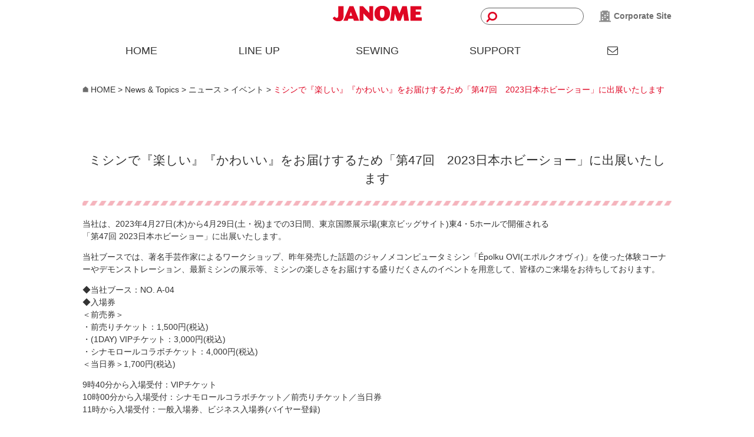

--- FILE ---
content_type: text/html; charset=UTF-8
request_url: https://www7.janome.co.jp/news/event/6032/
body_size: 51920
content:
<!DOCTYPE html>
<html lang="ja">
	<head>
		<meta charset="UTF-8">
		<meta name="viewport" content="width=device-width, initial-scale=1">
		<title>ミシンで『楽しい』『かわいい』をお届けするため「第47回　2023日本ホビーショー」に出展いたします &#8211; ミシン製品サイト｜JANOME</title>
<meta name='robots' content='max-image-preview:large' />
<link rel='dns-prefetch' href='//ajax.googleapis.com' />
<link rel='dns-prefetch' href='//cdnjs.cloudflare.com' />
<link rel='dns-prefetch' href='//ajaxzip3.github.io' />
<link rel="alternate" type="application/rss+xml" title="ミシン製品サイト｜JANOME &raquo; フィード" href="https://www7.janome.co.jp/feed/" />
<link rel="alternate" type="application/rss+xml" title="ミシン製品サイト｜JANOME &raquo; コメントフィード" href="https://www7.janome.co.jp/comments/feed/" />
<script type="text/javascript">
/* <![CDATA[ */
window._wpemojiSettings = {"baseUrl":"https:\/\/s.w.org\/images\/core\/emoji\/14.0.0\/72x72\/","ext":".png","svgUrl":"https:\/\/s.w.org\/images\/core\/emoji\/14.0.0\/svg\/","svgExt":".svg","source":{"concatemoji":"https:\/\/www7.janome.co.jp\/wp-includes\/js\/wp-emoji-release.min.js?ver=6.4.1"}};
/*! This file is auto-generated */
!function(i,n){var o,s,e;function c(e){try{var t={supportTests:e,timestamp:(new Date).valueOf()};sessionStorage.setItem(o,JSON.stringify(t))}catch(e){}}function p(e,t,n){e.clearRect(0,0,e.canvas.width,e.canvas.height),e.fillText(t,0,0);var t=new Uint32Array(e.getImageData(0,0,e.canvas.width,e.canvas.height).data),r=(e.clearRect(0,0,e.canvas.width,e.canvas.height),e.fillText(n,0,0),new Uint32Array(e.getImageData(0,0,e.canvas.width,e.canvas.height).data));return t.every(function(e,t){return e===r[t]})}function u(e,t,n){switch(t){case"flag":return n(e,"\ud83c\udff3\ufe0f\u200d\u26a7\ufe0f","\ud83c\udff3\ufe0f\u200b\u26a7\ufe0f")?!1:!n(e,"\ud83c\uddfa\ud83c\uddf3","\ud83c\uddfa\u200b\ud83c\uddf3")&&!n(e,"\ud83c\udff4\udb40\udc67\udb40\udc62\udb40\udc65\udb40\udc6e\udb40\udc67\udb40\udc7f","\ud83c\udff4\u200b\udb40\udc67\u200b\udb40\udc62\u200b\udb40\udc65\u200b\udb40\udc6e\u200b\udb40\udc67\u200b\udb40\udc7f");case"emoji":return!n(e,"\ud83e\udef1\ud83c\udffb\u200d\ud83e\udef2\ud83c\udfff","\ud83e\udef1\ud83c\udffb\u200b\ud83e\udef2\ud83c\udfff")}return!1}function f(e,t,n){var r="undefined"!=typeof WorkerGlobalScope&&self instanceof WorkerGlobalScope?new OffscreenCanvas(300,150):i.createElement("canvas"),a=r.getContext("2d",{willReadFrequently:!0}),o=(a.textBaseline="top",a.font="600 32px Arial",{});return e.forEach(function(e){o[e]=t(a,e,n)}),o}function t(e){var t=i.createElement("script");t.src=e,t.defer=!0,i.head.appendChild(t)}"undefined"!=typeof Promise&&(o="wpEmojiSettingsSupports",s=["flag","emoji"],n.supports={everything:!0,everythingExceptFlag:!0},e=new Promise(function(e){i.addEventListener("DOMContentLoaded",e,{once:!0})}),new Promise(function(t){var n=function(){try{var e=JSON.parse(sessionStorage.getItem(o));if("object"==typeof e&&"number"==typeof e.timestamp&&(new Date).valueOf()<e.timestamp+604800&&"object"==typeof e.supportTests)return e.supportTests}catch(e){}return null}();if(!n){if("undefined"!=typeof Worker&&"undefined"!=typeof OffscreenCanvas&&"undefined"!=typeof URL&&URL.createObjectURL&&"undefined"!=typeof Blob)try{var e="postMessage("+f.toString()+"("+[JSON.stringify(s),u.toString(),p.toString()].join(",")+"));",r=new Blob([e],{type:"text/javascript"}),a=new Worker(URL.createObjectURL(r),{name:"wpTestEmojiSupports"});return void(a.onmessage=function(e){c(n=e.data),a.terminate(),t(n)})}catch(e){}c(n=f(s,u,p))}t(n)}).then(function(e){for(var t in e)n.supports[t]=e[t],n.supports.everything=n.supports.everything&&n.supports[t],"flag"!==t&&(n.supports.everythingExceptFlag=n.supports.everythingExceptFlag&&n.supports[t]);n.supports.everythingExceptFlag=n.supports.everythingExceptFlag&&!n.supports.flag,n.DOMReady=!1,n.readyCallback=function(){n.DOMReady=!0}}).then(function(){return e}).then(function(){var e;n.supports.everything||(n.readyCallback(),(e=n.source||{}).concatemoji?t(e.concatemoji):e.wpemoji&&e.twemoji&&(t(e.twemoji),t(e.wpemoji)))}))}((window,document),window._wpemojiSettings);
/* ]]> */
</script>
<link rel='stylesheet' id='sbi_styles-css' href='https://www7.janome.co.jp/wp-content/plugins/instagram-feed/css/sbi-styles.min.css?ver=6.6.1' type='text/css' media='all' />
<style id='wp-emoji-styles-inline-css' type='text/css'>

	img.wp-smiley, img.emoji {
		display: inline !important;
		border: none !important;
		box-shadow: none !important;
		height: 1em !important;
		width: 1em !important;
		margin: 0 0.07em !important;
		vertical-align: -0.1em !important;
		background: none !important;
		padding: 0 !important;
	}
</style>
<link rel='stylesheet' id='wp-block-library-css' href='https://www7.janome.co.jp/wp-includes/css/dist/block-library/style.min.css?ver=6.4.1' type='text/css' media='all' />
<style id='classic-theme-styles-inline-css' type='text/css'>
/*! This file is auto-generated */
.wp-block-button__link{color:#fff;background-color:#32373c;border-radius:9999px;box-shadow:none;text-decoration:none;padding:calc(.667em + 2px) calc(1.333em + 2px);font-size:1.125em}.wp-block-file__button{background:#32373c;color:#fff;text-decoration:none}
</style>
<style id='global-styles-inline-css' type='text/css'>
body{--wp--preset--color--black: #000000;--wp--preset--color--cyan-bluish-gray: #abb8c3;--wp--preset--color--white: #ffffff;--wp--preset--color--pale-pink: #f78da7;--wp--preset--color--vivid-red: #cf2e2e;--wp--preset--color--luminous-vivid-orange: #ff6900;--wp--preset--color--luminous-vivid-amber: #fcb900;--wp--preset--color--light-green-cyan: #7bdcb5;--wp--preset--color--vivid-green-cyan: #00d084;--wp--preset--color--pale-cyan-blue: #8ed1fc;--wp--preset--color--vivid-cyan-blue: #0693e3;--wp--preset--color--vivid-purple: #9b51e0;--wp--preset--gradient--vivid-cyan-blue-to-vivid-purple: linear-gradient(135deg,rgba(6,147,227,1) 0%,rgb(155,81,224) 100%);--wp--preset--gradient--light-green-cyan-to-vivid-green-cyan: linear-gradient(135deg,rgb(122,220,180) 0%,rgb(0,208,130) 100%);--wp--preset--gradient--luminous-vivid-amber-to-luminous-vivid-orange: linear-gradient(135deg,rgba(252,185,0,1) 0%,rgba(255,105,0,1) 100%);--wp--preset--gradient--luminous-vivid-orange-to-vivid-red: linear-gradient(135deg,rgba(255,105,0,1) 0%,rgb(207,46,46) 100%);--wp--preset--gradient--very-light-gray-to-cyan-bluish-gray: linear-gradient(135deg,rgb(238,238,238) 0%,rgb(169,184,195) 100%);--wp--preset--gradient--cool-to-warm-spectrum: linear-gradient(135deg,rgb(74,234,220) 0%,rgb(151,120,209) 20%,rgb(207,42,186) 40%,rgb(238,44,130) 60%,rgb(251,105,98) 80%,rgb(254,248,76) 100%);--wp--preset--gradient--blush-light-purple: linear-gradient(135deg,rgb(255,206,236) 0%,rgb(152,150,240) 100%);--wp--preset--gradient--blush-bordeaux: linear-gradient(135deg,rgb(254,205,165) 0%,rgb(254,45,45) 50%,rgb(107,0,62) 100%);--wp--preset--gradient--luminous-dusk: linear-gradient(135deg,rgb(255,203,112) 0%,rgb(199,81,192) 50%,rgb(65,88,208) 100%);--wp--preset--gradient--pale-ocean: linear-gradient(135deg,rgb(255,245,203) 0%,rgb(182,227,212) 50%,rgb(51,167,181) 100%);--wp--preset--gradient--electric-grass: linear-gradient(135deg,rgb(202,248,128) 0%,rgb(113,206,126) 100%);--wp--preset--gradient--midnight: linear-gradient(135deg,rgb(2,3,129) 0%,rgb(40,116,252) 100%);--wp--preset--font-size--small: 13px;--wp--preset--font-size--medium: 20px;--wp--preset--font-size--large: 36px;--wp--preset--font-size--x-large: 42px;--wp--preset--spacing--20: 0.44rem;--wp--preset--spacing--30: 0.67rem;--wp--preset--spacing--40: 1rem;--wp--preset--spacing--50: 1.5rem;--wp--preset--spacing--60: 2.25rem;--wp--preset--spacing--70: 3.38rem;--wp--preset--spacing--80: 5.06rem;--wp--preset--shadow--natural: 6px 6px 9px rgba(0, 0, 0, 0.2);--wp--preset--shadow--deep: 12px 12px 50px rgba(0, 0, 0, 0.4);--wp--preset--shadow--sharp: 6px 6px 0px rgba(0, 0, 0, 0.2);--wp--preset--shadow--outlined: 6px 6px 0px -3px rgba(255, 255, 255, 1), 6px 6px rgba(0, 0, 0, 1);--wp--preset--shadow--crisp: 6px 6px 0px rgba(0, 0, 0, 1);}:where(.is-layout-flex){gap: 0.5em;}:where(.is-layout-grid){gap: 0.5em;}body .is-layout-flow > .alignleft{float: left;margin-inline-start: 0;margin-inline-end: 2em;}body .is-layout-flow > .alignright{float: right;margin-inline-start: 2em;margin-inline-end: 0;}body .is-layout-flow > .aligncenter{margin-left: auto !important;margin-right: auto !important;}body .is-layout-constrained > .alignleft{float: left;margin-inline-start: 0;margin-inline-end: 2em;}body .is-layout-constrained > .alignright{float: right;margin-inline-start: 2em;margin-inline-end: 0;}body .is-layout-constrained > .aligncenter{margin-left: auto !important;margin-right: auto !important;}body .is-layout-constrained > :where(:not(.alignleft):not(.alignright):not(.alignfull)){max-width: var(--wp--style--global--content-size);margin-left: auto !important;margin-right: auto !important;}body .is-layout-constrained > .alignwide{max-width: var(--wp--style--global--wide-size);}body .is-layout-flex{display: flex;}body .is-layout-flex{flex-wrap: wrap;align-items: center;}body .is-layout-flex > *{margin: 0;}body .is-layout-grid{display: grid;}body .is-layout-grid > *{margin: 0;}:where(.wp-block-columns.is-layout-flex){gap: 2em;}:where(.wp-block-columns.is-layout-grid){gap: 2em;}:where(.wp-block-post-template.is-layout-flex){gap: 1.25em;}:where(.wp-block-post-template.is-layout-grid){gap: 1.25em;}.has-black-color{color: var(--wp--preset--color--black) !important;}.has-cyan-bluish-gray-color{color: var(--wp--preset--color--cyan-bluish-gray) !important;}.has-white-color{color: var(--wp--preset--color--white) !important;}.has-pale-pink-color{color: var(--wp--preset--color--pale-pink) !important;}.has-vivid-red-color{color: var(--wp--preset--color--vivid-red) !important;}.has-luminous-vivid-orange-color{color: var(--wp--preset--color--luminous-vivid-orange) !important;}.has-luminous-vivid-amber-color{color: var(--wp--preset--color--luminous-vivid-amber) !important;}.has-light-green-cyan-color{color: var(--wp--preset--color--light-green-cyan) !important;}.has-vivid-green-cyan-color{color: var(--wp--preset--color--vivid-green-cyan) !important;}.has-pale-cyan-blue-color{color: var(--wp--preset--color--pale-cyan-blue) !important;}.has-vivid-cyan-blue-color{color: var(--wp--preset--color--vivid-cyan-blue) !important;}.has-vivid-purple-color{color: var(--wp--preset--color--vivid-purple) !important;}.has-black-background-color{background-color: var(--wp--preset--color--black) !important;}.has-cyan-bluish-gray-background-color{background-color: var(--wp--preset--color--cyan-bluish-gray) !important;}.has-white-background-color{background-color: var(--wp--preset--color--white) !important;}.has-pale-pink-background-color{background-color: var(--wp--preset--color--pale-pink) !important;}.has-vivid-red-background-color{background-color: var(--wp--preset--color--vivid-red) !important;}.has-luminous-vivid-orange-background-color{background-color: var(--wp--preset--color--luminous-vivid-orange) !important;}.has-luminous-vivid-amber-background-color{background-color: var(--wp--preset--color--luminous-vivid-amber) !important;}.has-light-green-cyan-background-color{background-color: var(--wp--preset--color--light-green-cyan) !important;}.has-vivid-green-cyan-background-color{background-color: var(--wp--preset--color--vivid-green-cyan) !important;}.has-pale-cyan-blue-background-color{background-color: var(--wp--preset--color--pale-cyan-blue) !important;}.has-vivid-cyan-blue-background-color{background-color: var(--wp--preset--color--vivid-cyan-blue) !important;}.has-vivid-purple-background-color{background-color: var(--wp--preset--color--vivid-purple) !important;}.has-black-border-color{border-color: var(--wp--preset--color--black) !important;}.has-cyan-bluish-gray-border-color{border-color: var(--wp--preset--color--cyan-bluish-gray) !important;}.has-white-border-color{border-color: var(--wp--preset--color--white) !important;}.has-pale-pink-border-color{border-color: var(--wp--preset--color--pale-pink) !important;}.has-vivid-red-border-color{border-color: var(--wp--preset--color--vivid-red) !important;}.has-luminous-vivid-orange-border-color{border-color: var(--wp--preset--color--luminous-vivid-orange) !important;}.has-luminous-vivid-amber-border-color{border-color: var(--wp--preset--color--luminous-vivid-amber) !important;}.has-light-green-cyan-border-color{border-color: var(--wp--preset--color--light-green-cyan) !important;}.has-vivid-green-cyan-border-color{border-color: var(--wp--preset--color--vivid-green-cyan) !important;}.has-pale-cyan-blue-border-color{border-color: var(--wp--preset--color--pale-cyan-blue) !important;}.has-vivid-cyan-blue-border-color{border-color: var(--wp--preset--color--vivid-cyan-blue) !important;}.has-vivid-purple-border-color{border-color: var(--wp--preset--color--vivid-purple) !important;}.has-vivid-cyan-blue-to-vivid-purple-gradient-background{background: var(--wp--preset--gradient--vivid-cyan-blue-to-vivid-purple) !important;}.has-light-green-cyan-to-vivid-green-cyan-gradient-background{background: var(--wp--preset--gradient--light-green-cyan-to-vivid-green-cyan) !important;}.has-luminous-vivid-amber-to-luminous-vivid-orange-gradient-background{background: var(--wp--preset--gradient--luminous-vivid-amber-to-luminous-vivid-orange) !important;}.has-luminous-vivid-orange-to-vivid-red-gradient-background{background: var(--wp--preset--gradient--luminous-vivid-orange-to-vivid-red) !important;}.has-very-light-gray-to-cyan-bluish-gray-gradient-background{background: var(--wp--preset--gradient--very-light-gray-to-cyan-bluish-gray) !important;}.has-cool-to-warm-spectrum-gradient-background{background: var(--wp--preset--gradient--cool-to-warm-spectrum) !important;}.has-blush-light-purple-gradient-background{background: var(--wp--preset--gradient--blush-light-purple) !important;}.has-blush-bordeaux-gradient-background{background: var(--wp--preset--gradient--blush-bordeaux) !important;}.has-luminous-dusk-gradient-background{background: var(--wp--preset--gradient--luminous-dusk) !important;}.has-pale-ocean-gradient-background{background: var(--wp--preset--gradient--pale-ocean) !important;}.has-electric-grass-gradient-background{background: var(--wp--preset--gradient--electric-grass) !important;}.has-midnight-gradient-background{background: var(--wp--preset--gradient--midnight) !important;}.has-small-font-size{font-size: var(--wp--preset--font-size--small) !important;}.has-medium-font-size{font-size: var(--wp--preset--font-size--medium) !important;}.has-large-font-size{font-size: var(--wp--preset--font-size--large) !important;}.has-x-large-font-size{font-size: var(--wp--preset--font-size--x-large) !important;}
.wp-block-navigation a:where(:not(.wp-element-button)){color: inherit;}
:where(.wp-block-post-template.is-layout-flex){gap: 1.25em;}:where(.wp-block-post-template.is-layout-grid){gap: 1.25em;}
:where(.wp-block-columns.is-layout-flex){gap: 2em;}:where(.wp-block-columns.is-layout-grid){gap: 2em;}
.wp-block-pullquote{font-size: 1.5em;line-height: 1.6;}
</style>
<link rel='stylesheet' id='contact-form-7-css' href='https://www7.janome.co.jp/wp-content/plugins/contact-form-7/includes/css/styles.css?ver=5.8.3' type='text/css' media='all' />
<link rel='stylesheet' id='cf7msm_styles-css' href='https://www7.janome.co.jp/wp-content/plugins/contact-form-7-multi-step-module/resources/cf7msm.css?ver=4.3.1' type='text/css' media='all' />
<link rel='stylesheet' id='origin-normalize-css' href='https://www7.janome.co.jp/wp-content/themes/janome/css/normalize.min.css?ver=6.4.1' type='text/css' media='all' />
<link rel='stylesheet' id='responsive.gs.24col.custom-css' href='https://www7.janome.co.jp/wp-content/themes/janome/css/responsive.gs.24col.custom.css?ver=6.4.1' type='text/css' media='all' />
<link rel='stylesheet' id='font-awesome.min-css' href='https://www7.janome.co.jp/wp-content/themes/janome/fonts/font-awesome.min.css?ver=4.7.0' type='text/css' media='all' />
<link rel='stylesheet' id='megamenu-css' href='https://www7.janome.co.jp/wp-content/themes/janome/css/megamenu.css?ver=6.4.1' type='text/css' media='all' />
<link rel='stylesheet' id='origin-common-css' href='https://www7.janome.co.jp/wp-content/themes/janome/css/common.css?ver=6.4.1' type='text/css' media='all' />
<link rel='stylesheet' id='origin-style-css' href='https://www7.janome.co.jp/wp-content/themes/janome/style.css?ver=6.4.1' type='text/css' media='all' />
<link rel='stylesheet' id='origin-lightcase-css' href='https://www7.janome.co.jp/wp-content/themes/janome/js/lightcase/lightcase.css?ver=6.4.1' type='text/css' media='all' />
<link rel="https://api.w.org/" href="https://www7.janome.co.jp/wp-json/" /><link rel="EditURI" type="application/rsd+xml" title="RSD" href="https://www7.janome.co.jp/xmlrpc.php?rsd" />
<meta name="generator" content="WordPress 6.4.1" />
<link rel="canonical" href="https://www7.janome.co.jp/news/event/6032/" />
<link rel='shortlink' href='https://www7.janome.co.jp/?p=6032' />
<link rel="alternate" type="application/json+oembed" href="https://www7.janome.co.jp/wp-json/oembed/1.0/embed?url=https%3A%2F%2Fwww7.janome.co.jp%2Fnews%2Fevent%2F6032%2F" />
<link rel="alternate" type="text/xml+oembed" href="https://www7.janome.co.jp/wp-json/oembed/1.0/embed?url=https%3A%2F%2Fwww7.janome.co.jp%2Fnews%2Fevent%2F6032%2F&#038;format=xml" />
<!-- Google Tag Manager -->
<script>(function(w,d,s,l,i){w[l]=w[l]||[];w[l].push({'gtm.start':
new Date().getTime(),event:'gtm.js'});var f=d.getElementsByTagName(s)[0],
j=d.createElement(s),dl=l!='dataLayer'?'&l='+l:'';j.async=true;j.src=
'https://www.googletagmanager.com/gtm.js?id='+i+dl;f.parentNode.insertBefore(j,f);
})(window,document,'script','dataLayer','GTM-PJKQ2QS');</script>
<!-- End Google Tag Manager -->
        
<!-- Global site tag (gtag.js) - Google Analytics -->
<script async src="https://www.googletagmanager.com/gtag/js?id=G-1B9B61TYY0"></script>
<script>
  window.dataLayer = window.dataLayer || [];
  function gtag(){dataLayer.push(arguments);}
  gtag('js', new Date());

  gtag('config', 'G-1B9B61TYY0');
  gtag('config', 'UA-193512329-1');
</script>
	</head>

	<body class="news-template-default single single-news postid-6032 group-blog">
<!-- Google Tag Manager (noscript) -->
<noscript><iframe src="https://www.googletagmanager.com/ns.html?id=GTM-PJKQ2QS"
height="0" width="0" style="display:none;visibility:hidden"></iframe></noscript>
<!-- End Google Tag Manager (noscript) -->    
		<div class="header">
			<div class="container">
				<div class="site-branding">
		                <div class="site-logo">
		    				<a href="https://www7.janome.co.jp/"><img src="https://www7.janome.co.jp/wp-content/themes/janome/images/brand.png" alt="JANOME"></a>
		    			</div>		            
				</div><!-- .site-branding -->
                
                <div class="header-search">
		            <form method="get" class="searchform" action="https://www7.janome.co.jp/">
  <input type="text" placeholder="" name="s" class="searchfield" value="" />
  <input type="submit" value="" alt="検索" title="検索" class="searchsubmit">
</form>		        </div>

                <div class="header-corporate">
		            <a href="https://www.janome.co.jp/" target="_blank"><img src="https://www7.janome.co.jp/wp-content/themes/janome/images/icon-corporate.png" alt="JANOME"> Corporate Site</a>
		        </div>

				
			</div><!-- .container -->
		</div><!-- .header -->
        
<!--
<div class="menu-container">
    <div class="menu">
      <ul id="menu-head_menu" class="menu"><li><a href="https://www7.janome.co.jp/news/">News &#038; Topics</a></li>
<li><a href="https://www7.janome.co.jp/lineup/">LINE UP</a>
<ul class="sub-menu">
	<li><a href="https://www7.janome.co.jp/sewing_machine/shisyu/">刺しゅうミシン</a></li>
	<li><a href="https://www7.janome.co.jp/sewing_machine/normal/">一般ミシン</a></li>
	<li><a href="https://www7.janome.co.jp/sewing_machine/professional/">職業用ミシン（高速直線ミシン）</a></li>
	<li><a href="https://www7.janome.co.jp/sewing_machine/lock/">ロックミシン</a></li>
	<li><a href="https://www7.janome.co.jp/sewing_machine/dedicated/">業務用刺しゅう機</a></li>
	<li><a href="https://www7.janome.co.jp/lineup/pattern/">パターン（型紙）</a></li>
</ul>
</li>
<li><a href="https://www7.janome.co.jp/sewing/">SEWING</a>
<ul class="sub-menu">
	<li><a href="https://www7.janome.co.jp/sewing/recipe/">レシピ</a></li>
	<li><a href="https://www7.janome.co.jp/sewing/tec_guide/">ミシンテクニックガイド</a></li>
	<li><a href="https://www7.janome.co.jp/sewing/gallery/">ギャラリー</a></li>
</ul>
</li>
<li><a href="https://www7.janome.co.jp/support/">SUPPORT</a>
<ul class="sub-menu">
	<li><a href="https://www7.janome.co.jp/support/faq/">よくある質問</a></li>
</ul>
</li>
</ul>    </div>
</div>
-->
<div class="menu-container">
  <div class="menu">
    <ul>
      <li><div class="header-search"><form method="get" class="searchform" action="https://www7.janome.co.jp/">
  <input type="text" placeholder="" name="s" class="searchfield" value="" />
  <input type="submit" value="" alt="検索" title="検索" class="searchsubmit">
</form></div></li>    
      <li><a href="https://www7.janome.co.jp">HOME</a></li>
      <li><a href="#">LINE UP</a>
        <ul>
          <li>LINE UP <i class="fa fa-long-arrow-right" aria-hidden="true"></i></li>
          <li>
            <ul>
              <li>
              <div class="row gutters">
                <div class="col span_6"><a href="https://www7.janome.co.jp/lineup/diagnosis/"><img src="https://www7.janome.co.jp/wp-content/themes/janome/images/gnavi-pic01.png" alt="最適ミシン選び"><div class="caption">最適ミシン選び</div></a></div>
                <div class="col span_6"><a href="https://www7.janome.co.jp/sewing_machine/shisyu/"><img src="https://www7.janome.co.jp/wp-content/themes/janome/images/gnavi-pic03.png" alt="刺しゅうミシン"><div class="caption">刺しゅうミシン</div></a></div>
                <div class="col span_6"><a href="https://www7.janome.co.jp/sewing_machine/normal/"><img src="https://www7.janome.co.jp/wp-content/themes/janome/images/gnavi-pic05.png" alt="一般ミシン"><div class="caption">一般ミシン</div></a></div>
                <div class="col span_6"><a href="https://www7.janome.co.jp/sewing_machine/professional/"><img src="https://www7.janome.co.jp/wp-content/themes/janome/images/gnavi-pic06.png" alt="職業用ミシン"><div class="caption">職業用ミシン</div></a></div>
              </div>
              <div class="row gutters">
                <div class="col span_6"><a href="https://www7.janome.co.jp/sewing_machine/lock/"><img src="https://www7.janome.co.jp/wp-content/themes/janome/images/gnavi-pic02.png" alt="ロックミシン"><div class="caption">ロックミシン</div></a></div>
                <div class="col span_6"><a href="https://www7.janome.co.jp/sewing_machine/dedicated/"><img src="https://www7.janome.co.jp/wp-content/themes/janome/images/gnavi-pic04.png" alt="業務用刺しゅう機"><div class="caption">業務用刺しゅう機</div></a></div>
                <div class="col span_6">
                  <div><a href="https://www7.janome.co.jp/sewing_machine/soft/" class="box arrow">ミシンソフト</a></div>
                  <div><a href="https://www7.janome.co.jp/sewing_machine/accessory/" class="box box2 arrow">アクセサリー<br>オプション部品</a></div>
                </div>
                <div class="col span_6">
                  <div><a href="https://www7.janome.co.jp/lineup/pattern/" class="box arrow">パターン（型紙）</a></div>
                  <div><a href="https://www7.janome.co.jp/lineup/others/" class="box arrow">その他</a></div>
                </div>                
              </div>
              </li>
            </ul>
          </li>
        </ul>
      </li>
      <li><a href="#">SEWING</a>
        <ul>
          <li>SEWING <i class="fa fa-long-arrow-right" aria-hidden="true"></i></li> 
          <li>
            <ul>
              <li>
              <div class="row gutters">
                <div class="col span_6"><a href="https://www7.janome.co.jp/sewing/making/"><img src="https://www7.janome.co.jp/wp-content/themes/janome/images/gnavi-pic07.png" alt="ジャノメのミシンづくり"><div class="caption">ジャノメのミシンづくり</div></a></div>
                <div class="col span_6"><a href="https://www7.janome.co.jp/sewing/workshop/"><img src="https://www7.janome.co.jp/wp-content/themes/janome/images/gnavi-pic09.png" alt="ワークショップのご案内"><div class="caption">ワークショップのご案内</div></a></div>
                <div class="col span_6"><a href="https://www7.janome.co.jp/sewing/recipe/"><img src="https://www7.janome.co.jp/wp-content/themes/janome/images/gnavi-pic11.png" alt="レシピ"><div class="caption">レシピ</div></a></div>
                <div class="col span_6"><a href="https://www7.janome.co.jp/sewing/tec_guide/"><img src="https://www7.janome.co.jp/wp-content/themes/janome/images/gnavi-pic12.png" alt="ミシンテクニックガイド"><div class="caption">ミシンテクニックガイド</div></a></div>
              </div>
              <div class="row gutters">
                <div class="col span_6"><a href="https://www7.janome.co.jp/sewing/gallery/"><img src="https://www7.janome.co.jp/wp-content/themes/janome/images/gnavi-pic16.png" alt="ギャラリー"><div class="caption">ギャラリー</div></a></div>
                <div class="col span_6"><a href="https://www7.janome.co.jp/sewing/event/"><img src="https://www7.janome.co.jp/wp-content/themes/janome/images/gnavi-pic08.png" alt="イベント"><div class="caption">イベント</div></a></div>
                <div class="col span_6"><a href="https://www7.janome.co.jp/sewing/column/"><img src="https://www7.janome.co.jp/wp-content/themes/janome/images/gnavi-pic10.png" alt="コラム"><div class="caption">コラム</div></a></div>
              </div>
              </li>
            </ul>
          </li>
        </ul>
      </li>
      <li><a href="#">SUPPORT</a>
        <ul>
          <li>SUPPORT <i class="fa fa-long-arrow-right" aria-hidden="true"></i></li>
          <li>
            <ul>
              <li>
              <div class="row gutters">
                <div class="col span_6"><a href="https://www7.janome.co.jp/support/faq/"><img src="https://www7.janome.co.jp/wp-content/themes/janome/images/gnavi-pic13.png" alt="FAQ"><div class="caption">よくある質問</div></a></div>
                <div class="col span_6"><a href="https://www7.janome.co.jp/shops/"><img src="https://www7.janome.co.jp/wp-content/themes/janome/images/gnavi-pic14.png" alt="店舗検索"><div class="caption">店舗検索</div></a></div>
                <div class="col span_6"><a href="https://www7.janome.co.jp/support/repairfee/"><img src="https://www7.janome.co.jp/wp-content/themes/janome/images/gnavi-pic15.png" alt="修理サービス料金"><div class="caption">修理サービス料金</div></a></div>
                <div class="col span_6"><a href="https://www7.janome.co.jp/support/youtube/"><img src="https://www7.janome.co.jp/wp-content/themes/janome/images/gnavi-pic17.png" alt="Youtube再生リスト"><div class="caption">Youtube再生リスト</div></a></div>
              </div>
              <div class="row gutters">
                <div class="col span_6"><a href="https://www7.janome.co.jp/search/manual/notice.html" target="_blank"><img src="https://www7.janome.co.jp/wp-content/themes/janome/images/gnavi-pic18.png" alt="FAQ"><div class="caption">取扱説明書ダウンロード</div></a></div>
              </div>
              </li>
            </ul>
          </li>
        </ul>
      </li>
      <li><a href="https://www.janome.co.jp/contact.html" target="_blank"><i class="fa fa-envelope-o" aria-hidden="true"></i></a></li>
      <li><div class="header-corporate"><a href="https://www.janome.co.jp/" target="_blank"><img src="https://www7.janome.co.jp/wp-content/themes/janome/images/icon-corporate.png" alt="JANOME"> Corporate Site</a></div></li>
    </ul>
  </div>
</div>

		
                
            <div class="container">
               <div class="breadcrumbs" typeof="BreadcrumbList" vocab="http://schema.org/">
			   <!-- Breadcrumb NavXT 7.2.0 -->
<span property="itemListElement" typeof="ListItem"><a property="item" typeof="WebPage" title="Go to ミシン製品サイト｜JANOME." href="https://www7.janome.co.jp" class="home" ><span property="name">HOME</span></a><meta property="position" content="1"></span> &gt; <span property="itemListElement" typeof="ListItem"><a property="item" typeof="WebPage" title="Go to News &#038; Topics." href="https://www7.janome.co.jp/news/" class="news-root post post-news" ><span property="name">News &#038; Topics</span></a><meta property="position" content="2"></span> &gt; <span property="itemListElement" typeof="ListItem"><a property="item" typeof="WebPage" title="Go to ニュース." href="https://www7.janome.co.jp/news/" class="archive post-news-archive" ><span property="name">ニュース</span></a><meta property="position" content="3"></span> &gt; <span property="itemListElement" typeof="ListItem"><a property="item" typeof="WebPage" title="Go to the イベント NEWSカテゴリー archives." href="https://www7.janome.co.jp/news/event/" class="taxonomy news_category" ><span property="name">イベント</span></a><meta property="position" content="4"></span> &gt; <span property="itemListElement" typeof="ListItem"><span property="name" class="post post-news current-item">ミシンで『楽しい』『かわいい』をお届けするため「第47回　2023日本ホビーショー」に出展いたします</span><meta property="url" content="https://www7.janome.co.jp/news/event/6032/"><meta property="position" content="5"></span>               </div>
            </div>
        
	<div id="primary" class="content-area">
		<main id="main" class="site-main" role="main">
			<div class="container">
				<div class="col-sm-12">	
					
<article id="post-6032" class="post-6032 news type-news status-publish hentry news_category-event">
		<h2 class="heading-stitches">ミシンで『楽しい』『かわいい』をお届けするため「第47回　2023日本ホビーショー」に出展いたします</h2>
	  		 			
 			<p>当社は、2023年4月27日(木)から4月29日(土・祝)までの3日間、東京国際展示場(東京ビッグサイト)東4・5ホールで開催される<br />
「第47回 2023日本ホビーショー」に出展いたします。</p>
<p>当社ブースでは、著名手芸作家によるワークショップ、昨年発売した話題のジャノメコンピュータミシン「Épolku OVI(エポルクオヴィ)」を使った体験コーナーやデモンストレーション、最新ミシンの展示等、ミシンの楽しさをお届けする盛りだくさんのイベントを用意して、皆様のご来場をお待ちしております。</p>
<p>◆当社ブース：NO. A-04<br />
◆入場券<br />
＜前売券＞<br />
・前売りチケット：1,500円(税込)<br />
・(1DAY) VIPチケット：3,000円(税込)<br />
・シナモロールコラボチケット：4,000円(税込)<br />
＜当日券＞1,700円(税込)</p>
<p>9時40分から入場受付：VIPチケット<br />
10時00分から入場受付：シナモロールコラボチケット／前売りチケット／当日券<br />
11時から入場受付：一般入場券、ビジネス入場券(バイヤー登録)</p>
<p>※高校生以下無料／障がい者手帳をお持ちの方とその介護者各1名無料<br />
※前売り券のシナモロールコラボチケット・VIPチケットは各日限定数販売。予定枚数終了次第販売終了となります。</p>
<h3 class="pt1">【ワークショップのご案内】</h3>
<div class="nrbox-flex-ct mt2">
<div><img decoding="async" src="https://www.janome.co.jp/news/images/202304-2news/202304-2news_img01.jpg" alt="ワークショップ：トラベルポーチ（ピンク、ブルーの2色展開）" /></div>
</div>
<p>講師：指吸 快子 先生<br />
作品：トラベルポーチ(ピンク、ブルーの2色展開)<br />
制作時間：約60分<br />
材料費：1,800円(税込)<br />
定員：各回4名</p>
<p>事前予約制です。ご予約方法はジャノメ公式ミシンサイト イベントページにて準備が整い次第ご案内いたします。<br />
サイトURL：<a href="https://www7.janome.co.jp/sewing/event/" target="_blank" rel="noopener">https://www7.janome.co.jp/sewing/event/</a></p>
<p>＜タイムスケジュール＞<br />
①10:30～11:30<br />
②11:30～12:30<br />
③13:30～14:30<br />
④14:30～15:30<br />
⑤15:30～16:30</p>
<h3 class="pt1"></h3>
<div class="box-flex-sb">
<div>
<p><img decoding="async" src="https://www.janome.co.jp/news/images/202304-2news/202304-2news_img02.jpg" alt="リネン100%の生地でリボンとアップリケの巾着" /></p>
<p>ジャノメの家庭用コンピュータミシン「Epolku OVI(エポルクオヴィ)」を使ってリネン100%の生地でリボンとアップリケの巾着を作ります。<br />
作品：リボンとアップリケの巾着<br />
制作時間：約60分<br />
材料費：1,000円(税込)<br />
定員：各回4名</p>
<p>事前予約制です。ご予約方法はジャノメ公式ミシンサイト　イベントページにて準備が整い次第ご案内いたします。<br />
サイトURL：<a href="https://www7.janome.co.jp/sewing/event/" target="_blank" rel="noopener">https://www7.janome.co.jp/sewing/event/</a></p>
<p>＜タイムスケジュール＞<br />
①10:15～11:15<br />
②11:45～12:45<br />
③13:15～14:15<br />
④15:00～16:00</p>
</div>
<div>※アップリケ「1」とリボンを縫いつけて巾着を作ります。生地は異なることがあります。</div>
</div>
<p class="mt4">★ワークショップ、体験コーナーのほか、ミシンのデモンストレーションを予定しています。<br />
ブースではミシンの押さえ、アクセサリー類の販売も行います。</p>
<p>出展に関する新しい情報は、順次公式<a href="https://www.instagram.com/janome_sewing/">Instagram</a>及び<a href="https://www7.janome.co.jp/sewing/event/" target="_blank" rel="noopener noreferrer">ジャノメ ミシンサイト イベントページ</a>にアップしていきますので、<br />
ぜひご覧ください。</p>
<h3 class="pt1">◆ご来場の際のご注意事項</h3>
<p>本イベントは新型コロナウイルス感染症対策のため、マスクの着用、検温、手指の消毒にご協力をお願いいたします。</p>
<p>【会場内対策について】<br />
※会場内は定期的な換気を行っています。<br />
※スタッフはマスクを着用いたします。</p>
<h3 class="pt1">第47回 2023日本ホビーショー</h3>
<p>開催期間：2023年4月27日(木)から4月29日(土・祝)<br />
時 間：10:00～17:00<br />
会 場：東京国際展示場(東京ビッグサイト)東4・5ホール<br />
東京都江東区青海有明3-11-1<br />
公式サイト：<a href="https://2023.hobbyshow.jp/" target="_blank" rel="noopener noreferrer">https://2023.hobbyshow.jp/</a></p>
<p class="center-sp"><a href="https://2023.hobbyshow.jp/" target="_blank" rel="noopener noreferrer"><img decoding="async" src="https://www.janome.co.jp/news/images/202304-2news/202304-2news_img03.jpg" alt="第47回 2023日本ホビーショー" /></a></p>

	</div>
</article><!-- #post-## --><!--
					<div class="related-posts wow fadeInUp" data-wow-duration="2s">
						<h3>Related Posts</h3>
						
			                    <div class="col-xs-12 col-sm-4">
					            	<div class="row blog-details wow fadeInUp" data-wow-duration="2s">
					              		<figure>
					                							                			<img width="289" height="209" src="https://www7.janome.co.jp/wp-content/uploads/アイキャッチ-24.jpg" class="attachment-full size-full wp-post-image" alt="" decoding="async" loading="lazy" />					                		 
					                		<div class="detail-date wow fadeInLeft" data-wow-duration="4s">
									        	<div class="month-day">28 6月</div>
									        	<div class="year">2022</div>
									    	</div>	                       
					                  
					                		<figcaption>
					                  			<div>    
								                    <p>浴衣の老舗「竺仙（ちくせん）」とのコラボ [&hellip;]</p>
					                  			</div>
					                		</figcaption>
					              		</figure>

					              		<div class="blog-info">
					                		<h4><a href="https://www7.janome.co.jp/5190/" rel="bookmark">【札幌】竺仙コラボワークショップを開催しました</a></h4>
					              		</div>
					            	</div>
					          	</div>

			                
			                    <div class="col-xs-12 col-sm-4">
					            	<div class="row blog-details wow fadeInUp" data-wow-duration="2s">
					              		<figure>
					                							                			<img width="289" height="209" src="https://www7.janome.co.jp/wp-content/uploads/clumn.jpg" class="attachment-full size-full wp-post-image" alt="" decoding="async" loading="lazy" />					                		 
					                		<div class="detail-date wow fadeInLeft" data-wow-duration="4s">
									        	<div class="month-day">13 6月</div>
									        	<div class="year">2022</div>
									    	</div>	                       
					                  
					                		<figcaption>
					                  			<div>    
								                    <p>今月、6月19日（日）は父の日です。 い [&hellip;]</p>
					                  			</div>
					                		</figcaption>
					              		</figure>

					              		<div class="blog-info">
					                		<h4><a href="https://www7.janome.co.jp/5026/" rel="bookmark">父の日のプレゼントにオススメレシピ</a></h4>
					              		</div>
					            	</div>
					          	</div>

			                
			                    <div class="col-xs-12 col-sm-4">
					            	<div class="row blog-details wow fadeInUp" data-wow-duration="2s">
					              		<figure>
					                							                			<img width="289" height="209" src="https://www7.janome.co.jp/wp-content/uploads/kaesinui.jpg" class="attachment-full size-full wp-post-image" alt="" decoding="async" loading="lazy" />					                		 
					                		<div class="detail-date wow fadeInLeft" data-wow-duration="4s">
									        	<div class="month-day">26 5月</div>
									        	<div class="year">2022</div>
									    	</div>	                       
					                  
					                		<figcaption>
					                  			<div>    
								                    <p>ミシンの基本シリーズ、今回は「返し縫い」 [&hellip;]</p>
					                  			</div>
					                		</figcaption>
					              		</figure>

					              		<div class="blog-info">
					                		<h4><a href="https://www7.janome.co.jp/4918/" rel="bookmark">ミシンの基本　-返し縫い、止め縫い-</a></h4>
					              		</div>
					            	</div>
					          	</div>

			                
			                    <div class="col-xs-12 col-sm-4">
					            	<div class="row blog-details wow fadeInUp" data-wow-duration="2s">
					              		<figure>
					                							                			<img width="290" height="209" src="https://www7.janome.co.jp/wp-content/uploads/アイキャッチ-20.jpg" class="attachment-full size-full wp-post-image" alt="" decoding="async" loading="lazy" />					                		 
					                		<div class="detail-date wow fadeInLeft" data-wow-duration="4s">
									        	<div class="month-day">12 5月</div>
									        	<div class="year">2022</div>
									    	</div>	                       
					                  
					                		<figcaption>
					                  			<div>    
								                    <p>2022年4月27日（水）~29（金・祝 [&hellip;]</p>
					                  			</div>
					                		</figcaption>
					              		</figure>

					              		<div class="blog-info">
					                		<h4><a href="https://www7.janome.co.jp/4885/" rel="bookmark">第46回 2022 日本ホビーショーに出展しました</a></h4>
					              		</div>
					            	</div>
					          	</div>

			                
			                    <div class="col-xs-12 col-sm-4">
					            	<div class="row blog-details wow fadeInUp" data-wow-duration="2s">
					              		<figure>
					                							                			<img width="289" height="209" src="https://www7.janome.co.jp/wp-content/uploads/プレゼントアイキャッチ.jpg" class="attachment-full size-full wp-post-image" alt="" decoding="async" loading="lazy" />					                		 
					                		<div class="detail-date wow fadeInLeft" data-wow-duration="4s">
									        	<div class="month-day">26 4月</div>
									        	<div class="year">2022</div>
									    	</div>	                       
					                  
					                		<figcaption>
					                  			<div>    
								                    <p>来月、5月8日（土）は母の日ですね。 い [&hellip;]</p>
					                  			</div>
					                		</figcaption>
					              		</figure>

					              		<div class="blog-info">
					                		<h4><a href="https://www7.janome.co.jp/4863/" rel="bookmark">母の日のプレゼントにオススメレシピ</a></h4>
					              		</div>
					            	</div>
					          	</div>

			                
			                    <div class="col-xs-12 col-sm-4">
					            	<div class="row blog-details wow fadeInUp" data-wow-duration="2s">
					              		<figure>
					                							                			<img width="289" height="209" src="https://www7.janome.co.jp/wp-content/uploads/アイキャッチ-15.jpg" class="attachment-full size-full wp-post-image" alt="" decoding="async" loading="lazy" />					                		 
					                		<div class="detail-date wow fadeInLeft" data-wow-duration="4s">
									        	<div class="month-day">01 4月</div>
									        	<div class="year">2022</div>
									    	</div>	                       
					                  
					                		<figcaption>
					                  			<div>    
								                    <p>2022年3月25日（金）~28（月）に [&hellip;]</p>
					                  			</div>
					                		</figcaption>
					              		</figure>

					              		<div class="blog-info">
					                		<h4><a href="https://www7.janome.co.jp/4696/" rel="bookmark">第1回東京キルトショーに出展しました</a></h4>
					              		</div>
					            	</div>
					          	</div>

			                					</div>
				</div>
-->

			</div>
		</main><!-- #main -->
	</div><!-- #primary -->

		<footer id="colophon" class="site-footer" role="contentinfo">
			<div class="container">
               <div class="row gutters">
                  <div class="col span_6">
                     <div class="brand"><img src="https://www7.janome.co.jp/wp-content/themes/janome/images/footer-brand.png" alt="JANOME" /><br /><p>ミシン専用サイト</p></div>
                     <div class="home-link"><a href="https://www7.janome.co.jp/">HOME</a></div>
                     <div class="sns">
                        <ul>
                           <li><a href="https://www.youtube.com/channel/UC4jpsJzdX7T1IjMreH6a_GQ" target="_blank"><img src="https://www7.janome.co.jp/wp-content/themes/janome/images/footer-icon-youtube.png" alt="YouTube" /></a></li>
                           <li><a href="https://www.instagram.com/janome_sewing/?hl=ja" target="_blank"><img src="https://www7.janome.co.jp/wp-content/themes/janome/images/footer-icon-instagram.png" alt="Instagram" /></a></li>
                           <li><a href="https://roomclip.jp/myroom/6412966" target="_blank"><img src="https://www7.janome.co.jp/wp-content/themes/janome/images/footer-icon-roomclip.png" alt="Roomclip" /></a></li>
                        </ul>
                     </div>						   
                  </div>
                  <div class="col span_6">
                     <ul class="footer-nav">
                        <li>LINE UP</li>
                        <li><a href="https://www7.janome.co.jp/lineup/diagnosis/">最適ミシン選び</a></li>
                        <li><a href="https://www7.janome.co.jp/sewing_machine/shisyu/">刺しゅうミシン</a></li>
                        <li><a href="https://www7.janome.co.jp/sewing_machine/normal/">一般ミシン</a></li>
                        <li><a href="https://www7.janome.co.jp/sewing_machine/professional/">職業用ミシン</a></li>
                        <li><a href="https://www7.janome.co.jp/sewing_machine/lock/">ロックミシン</a></li>
                        <li><a href="https://www7.janome.co.jp/sewing_machine/dedicated/">業務用刺しゅう機</a></li>
                        <li><a href="https://www7.janome.co.jp/sewing_machine/soft/">ミシンソフト</a></li>
                        <li><a href="https://www7.janome.co.jp/sewing_machine/accessory/">アクセサリー・オプション部品</a></li>
                        <li><a href="https://www7.janome.co.jp/lineup/pattern/">パターン（型紙）</a></li>
                        <li><a href="https://www7.janome.co.jp/lineup/others/">その他</a></li>
                    </ul>
                  </div>
                  <div class="col span_6">
                     <ul class="footer-nav">
                        <li>SEWING</li>
                        <li><a href="https://www7.janome.co.jp/sewing/making/">ジャノメのミシンづくり</a></li>
                        <li><a href="https://www7.janome.co.jp/sewing/workshop/">ワークショップのご案内</a></li>
                        <li><a href="https://www7.janome.co.jp/sewing/recipe/">レシピ</a></li>
                        <li><a href="https://www7.janome.co.jp/sewing/tec_guide/">ミシンテクニックガイド</a></li>
                        <li><a href="https://www7.janome.co.jp/sewing/gallery/">ギャラリー</a></li>
                        <li><a href="https://www7.janome.co.jp/sewing/event/">イベント</a></li>
                        <li><a href="https://www7.janome.co.jp/sewing/column/">コラム</a></li>
                    </ul>
                  </div>
                  <div class="col span_6">
                     <ul class="footer-nav">
                        <li>SUPPORT</li>
                        <li><a href="https://www7.janome.co.jp/support/faq/">よくある質問</a></li>
                        <li><a href="https://www7.janome.co.jp/shops/">店舗検索</a></li>
                        <li><a href="https://www7.janome.co.jp/support/repairfee/">修理料金</a></li>
                        <li><a href="https://www7.janome.co.jp/support/youtube/">Youtube再生リスト</a></li>
                        <li><a href="https://www7.janome.co.jp/search/manual/notice.html">取扱説明書ダウンロード</a></li>                        
                    </ul>
                  </div>
               </div>
               
               <div class="row gutters footer-sub-nav">
                  <div class="col span_7">
                  </div>
                  <div class="col span_6">
                    <a href="https://www7.janome.co.jp/tokusho/" target="_blank">特定商取引法に基づく表記について</a>
                  </div>
                  <div class="col span_5">
                    <a href="https://www.janome.co.jp/regal.html" target="_blank">サイトのご利用について <i class="fa fa-external-link" aria-hidden="true"></i></a>
                  </div>
                  <div class="col span_6">
                    <a href="https://www.janome.co.jp/privacy.html" target="_blank">個人情報のお取り扱いについて <i class="fa fa-external-link" aria-hidden="true"></i></a>
                  </div>
               </div>               
               
			</div><!-- .container -->
		</footer><!-- #colophon -->

		<div class="site-info  wow fadeInUp" data-wow-duration="2s">
            Copyright &copy; JANOME Corporation All Rights Reserved.
		</div><!-- .site-info -->
        
        <div class="container">
           <div id="js-go-to-top" class="go-to-top">
              <i class="fa fa-chevron-circle-up"></i>
           </div>
        </div>        
		
	<!-- Instagram Feed JS -->
<script type="text/javascript">
var sbiajaxurl = "https://www7.janome.co.jp/wp-admin/admin-ajax.php";
</script>
<script type="text/javascript" src="//ajax.googleapis.com/ajax/libs/jquery/1.11.3/jquery.min.js?ver=20190613" id="jquery-js"></script>
<script type="text/javascript" src="https://www7.janome.co.jp/wp-content/plugins/contact-form-7/includes/swv/js/index.js?ver=5.8.3" id="swv-js"></script>
<script type="text/javascript" id="contact-form-7-js-extra">
/* <![CDATA[ */
var wpcf7 = {"api":{"root":"https:\/\/www7.janome.co.jp\/wp-json\/","namespace":"contact-form-7\/v1"}};
/* ]]> */
</script>
<script type="text/javascript" src="https://www7.janome.co.jp/wp-content/plugins/contact-form-7/includes/js/index.js?ver=5.8.3" id="contact-form-7-js"></script>
<script type="text/javascript" id="cf7msm-js-extra">
/* <![CDATA[ */
var cf7msm_posted_data = [];
/* ]]> */
</script>
<script type="text/javascript" src="https://www7.janome.co.jp/wp-content/plugins/contact-form-7-multi-step-module/resources/cf7msm.min.js?ver=4.3.1" id="cf7msm-js"></script>
<script type="text/javascript" src="//ajax.googleapis.com/ajax/libs/jqueryui/1.11.4/jquery-ui.min.js?ver=20190613" id="jqueryui-js"></script>
<script type="text/javascript" src="//cdnjs.cloudflare.com/ajax/libs/jquery-easing/1.3/jquery.easing.min.js?ver=20190613" id="jquery-easing-js"></script>
<script type="text/javascript" src="https://www7.janome.co.jp/wp-content/themes/janome/js/jquery.heightLine.js?ver=20190613" id="origin-jquery-heightLine-js"></script>
<script type="text/javascript" src="https://www7.janome.co.jp/wp-content/themes/janome/js/megamenu.js?ver=20190613" id="origin-megamenu-js"></script>
<script type="text/javascript" src="https://www7.janome.co.jp/wp-content/themes/janome/js/lightcase/lightcase.js?ver=20190613" id="origin-lightcase-js"></script>
<script type="text/javascript" src="//ajaxzip3.github.io/ajaxzip3.js?ver=20190613" id="origin-ajaxzip3-js"></script>
<script type="text/javascript" src="https://www7.janome.co.jp/wp-content/themes/janome/js/my-scripts.js?ver=20190613" id="origin-my-script-js"></script>

    <script> 
	jQuery(document).ready(function($) {
		$('a[data-rel^=lightcase]').lightcase();
		return false;
	});
    </script>

	
	
    
	</body>
</html>

--- FILE ---
content_type: text/css
request_url: https://www7.janome.co.jp/wp-content/themes/janome/css/responsive.gs.24col.custom.css?ver=6.4.1
body_size: 3601
content:
/*	24 COLUMN : RESPONSIVE GRID SYSTEM
	DEVELOPER : DENIS LEBLANC
	URL : http://responsive.gs
	VERSION : 3.0
	LICENSE : GPL & MIT */


/* SET ALL ELEMENTS TO BOX-SIZING : BORDER-BOX */
/*
* { 
  -webkit-box-sizing: border-box;
  -moz-box-sizing: border-box;
  box-sizing: border-box;
  *behavior: url(/scripts/boxsizing.htc); 
}
*/  /* DEL */

/*
.row > * {
   -webkit-box-sizing: border-box;
  -moz-box-sizing: border-box;
  box-sizing: border-box;  
}
*/  /* UPD */
.row > .col {
   -webkit-box-sizing: border-box;
  -moz-box-sizing: border-box;
  box-sizing: border-box;  
}

/*  MAIN CONTAINER 
  Set the width to whatever you want the width of your site to be. */
.container { 
/*   max-width: 800px;
  margin: 0 auto; 
 */  /* DEL */
}

/*  SELF CLEARING FLOATS - CLEARFIX METHOD */
.container:after,
.row:after, 
.col:after, 
.clr:after, 
.group:after { 
  content: ""; 
  display: table; 
  clear: both; 
}

/*   DEFAULT ROW STYLES 
  Set bottom padding according to preference */
.row { padding-bottom: 0em;
}
      
                
/* DEFAULT COLUMN STYLES */
.col { 
  display: block;
  float: left;
  width: 100%;
  margin-bottom: 1em;  /* ADD */
}

/* ADD 右から並べる場合 .row-reverse を追加 */
.row-reverse .col {
  float: right;
}

@media print, screen and (min-width: 768px) {
  .gutters .col {
    margin-left: 2%;
  }
  
  .row-reverse.gutters .col {
    margin-left: 0;
    margin-right: 2%;
  }

  .gutters .col:first-child { 
    margin-left: 0; 
  }

  .row-reverse.gutters .col:first-child {
    margin-right: 0;
  }
}


/*	COLUMN WIDTH ON DISPLAYS +768px 
	You might need to play with media queries here to suite your design. */
@media ( min-width : 768px ) {
	.span_1 { width: 4.16666666667%; }
    .span_2 { width: 8.33333333333%; }
    .span_3 { width:12.5%; }
    .span_4 { width: 16.6666666667%; }
    .span_5 { width: 20.8333333333%; }
    .span_6 { width: 25%; }
    .span_7 { width: 29.1666666667%; }
    .span_8 { width: 33.3333333333%; }
    .span_9 { width: 37.5%; }
    .span_10 { width: 41.6666666667%; }
    .span_11 { width: 45.8333333333%; }
    .span_12 { width: 50%; }
    .span_13 { width: 54.1666666667%; }
    .span_14 { width: 58.3333333333%; }
    .span_15 { width: 62.5%; }
    .span_16 { width: 66.6666666667%; }
    .span_17 { width: 70.8333333333%; }
    .span_18 { width: 75%; }
    .span_19 { width: 79.1666666667%; }
    .span_20 { width: 83.3333333333%; }
    .span_21 { width: 87.5%; }
    .span_22 { width: 91.6666666667%; }
    .span_23 { width: 95.8333333333%; }
    .span_24 { width: 100%; }
    
    .gutters .span_1 { width: 2.25%; }
	.gutters .span_2 { width: 6.5%; }
	.gutters .span_3 { width: 10.75%; }
	.gutters .span_4 { width: 15.0%; }
	.gutters .span_5 { width: 19.25%; }
	.gutters .span_6 { width: 23.5%; }
	.gutters .span_7 { width: 27.75%; }
	.gutters .span_8 { width: 32.0%; }
	.gutters .span_9 { width: 36.25%; }
	.gutters .span_10 { width: 40.5%; }
	.gutters .span_11 { width: 44.75%; }
	.gutters .span_12 { width: 49.0%; }
	.gutters .span_13 { width: 53.25%; }
	.gutters .span_14 { width: 57.5%; }
	.gutters .span_15 { width: 61.75%; }
	.gutters .span_16 { width: 66.0%; }
	.gutters .span_17 { width: 70.25%; }
	.gutters .span_18 { width: 74.5%; }
	.gutters .span_19 { width: 78.75%; }
	.gutters .span_20 { width: 83.0%; }
	.gutters .span_21 { width: 87.25%; }
	.gutters .span_22 { width: 91.5%; }
	.gutters .span_23 { width: 95.75%; }
	.gutters .span_24 { width: 100%; }
}